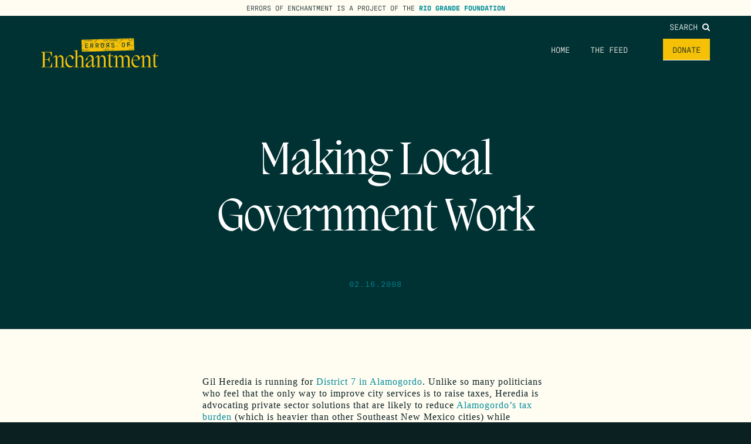

--- FILE ---
content_type: text/html; charset=UTF-8
request_url: https://errorsofenchantment.com/making-local-government-work/
body_size: 49877
content:

<!doctype html>
<html class="no-js" lang="en-US">
<head>
	<!-- Global site tag (gtag.js) - Google Analytics -->
<script async src="https://www.googletagmanager.com/gtag/js?id=UA-142132796-2"></script>
<script>
  window.dataLayer = window.dataLayer || [];
  function gtag(){dataLayer.push(arguments);}
  gtag('js', new Date());

  gtag('config', 'UA-142132796-2');
</script>

<!-- Google tag (gtag.js) -->
<script async src="https://www.googletagmanager.com/gtag/js?id=G-E27H731LGL"></script>
<script>
  window.dataLayer = window.dataLayer || [];
  function gtag(){dataLayer.push(arguments);}
  gtag('js', new Date());

  gtag('config', 'G-E27H731LGL');
</script>

<script id="mcjs">!function(c,h,i,m,p){m=c.createElement(h),p=c.getElementsByTagName(h)[0],m.async=1,m.src=i,p.parentNode.insertBefore(m,p)}(document,"script","https://chimpstatic.com/mcjs-connected/js/users/fefc2e3521b23160f18ba22dc/dd171f29c9514842baa693659.js");</script>

<meta name="facebook-domain-verification" content="pgvxyn1fry4pccg4j622zvttfpkqgi" />

	<meta charset="UTF-8">
	<meta name="description" content="Why is New Mexico not realizing its potential?">
	<meta http-equiv="Content-Type" content="text/html; charset=UTF-8">
	<meta http-equiv="X-UA-Compatible" content="IE=edge,chrome=1">
	<meta name="viewport" content="width=device-width, initial-scale=1.0">
	<link rel="pingback" href="https://errorsofenchantment.com/wp/xmlrpc.php">

	
	<meta name='robots' content='index, follow, max-image-preview:large, max-snippet:-1, max-video-preview:-1' />
	<style>img:is([sizes="auto" i], [sizes^="auto," i]) { contain-intrinsic-size: 3000px 1500px }</style>
	
	<!-- This site is optimized with the Yoast SEO plugin v26.3 - https://yoast.com/wordpress/plugins/seo/ -->
	<title>Making Local Government Work - Errors of Enchantment</title>
	<link rel="canonical" href="https://errorsofenchantment.com/making-local-government-work/" />
	<meta property="og:locale" content="en_US" />
	<meta property="og:type" content="article" />
	<meta property="og:title" content="Making Local Government Work - Errors of Enchantment" />
	<meta property="og:description" content="Gil Heredia is running for District 7 in Alamogordo. Unlike so many politicians who feel that the only way to improve city services is to raise taxes, Heredia is advocating private sector solutions that are likely to reduce Alamogordo&#8217;s tax burden (which is heavier than other Southeast New Mexico cities) while improving service delivery at [&hellip;]" />
	<meta property="og:url" content="https://errorsofenchantment.com/making-local-government-work/" />
	<meta property="og:site_name" content="Errors of Enchantment" />
	<meta property="article:published_time" content="2008-02-16T22:56:18+00:00" />
	<meta name="author" content="Paul Gessing" />
	<meta name="twitter:card" content="summary_large_image" />
	<meta name="twitter:label1" content="Written by" />
	<meta name="twitter:data1" content="Paul Gessing" />
	<meta name="twitter:label2" content="Est. reading time" />
	<meta name="twitter:data2" content="1 minute" />
	<script type="application/ld+json" class="yoast-schema-graph">{"@context":"https://schema.org","@graph":[{"@type":"WebPage","@id":"https://errorsofenchantment.com/making-local-government-work/","url":"https://errorsofenchantment.com/making-local-government-work/","name":"Making Local Government Work - Errors of Enchantment","isPartOf":{"@id":"https://errorsofenchantment.com/#website"},"datePublished":"2008-02-16T22:56:18+00:00","author":{"@id":"https://errorsofenchantment.com/#/schema/person/7c8eb0ff753fe6d2b589aeb29a936421"},"breadcrumb":{"@id":"https://errorsofenchantment.com/making-local-government-work/#breadcrumb"},"inLanguage":"en-US","potentialAction":[{"@type":"ReadAction","target":["https://errorsofenchantment.com/making-local-government-work/"]}]},{"@type":"BreadcrumbList","@id":"https://errorsofenchantment.com/making-local-government-work/#breadcrumb","itemListElement":[{"@type":"ListItem","position":1,"name":"Home","item":"https://errorsofenchantment.com/"},{"@type":"ListItem","position":2,"name":"Making Local Government Work"}]},{"@type":"WebSite","@id":"https://errorsofenchantment.com/#website","url":"https://errorsofenchantment.com/","name":"Errors of Enchantment","description":"Why is New Mexico not realizing its potential?","potentialAction":[{"@type":"SearchAction","target":{"@type":"EntryPoint","urlTemplate":"https://errorsofenchantment.com/?s={search_term_string}"},"query-input":{"@type":"PropertyValueSpecification","valueRequired":true,"valueName":"search_term_string"}}],"inLanguage":"en-US"},{"@type":"Person","@id":"https://errorsofenchantment.com/#/schema/person/7c8eb0ff753fe6d2b589aeb29a936421","name":"Paul Gessing","image":{"@type":"ImageObject","inLanguage":"en-US","@id":"https://errorsofenchantment.com/#/schema/person/image/","url":"https://secure.gravatar.com/avatar/efacb96c6e2aa7b37e3a1f634e1f24c6c0dfbfa8c076b322ec22a31833fb30f3?s=96&d=mm&r=g","contentUrl":"https://secure.gravatar.com/avatar/efacb96c6e2aa7b37e3a1f634e1f24c6c0dfbfa8c076b322ec22a31833fb30f3?s=96&d=mm&r=g","caption":"Paul Gessing"},"url":"https://errorsofenchantment.com/author/pgessing/"}]}</script>
	<!-- / Yoast SEO plugin. -->


<link rel='dns-prefetch' href='//riograndefoundation.org' />
<link rel='stylesheet' id='wp-block-library-css' href='https://errorsofenchantment.com/wp/wp-includes/css/dist/block-library/style.min.css?ver=6.8.3' type='text/css' media='all' />
<style id='classic-theme-styles-inline-css' type='text/css'>
/*! This file is auto-generated */
.wp-block-button__link{color:#fff;background-color:#32373c;border-radius:9999px;box-shadow:none;text-decoration:none;padding:calc(.667em + 2px) calc(1.333em + 2px);font-size:1.125em}.wp-block-file__button{background:#32373c;color:#fff;text-decoration:none}
</style>
<style id='safe-svg-svg-icon-style-inline-css' type='text/css'>
.safe-svg-cover{text-align:center}.safe-svg-cover .safe-svg-inside{display:inline-block;max-width:100%}.safe-svg-cover svg{fill:currentColor;height:100%;max-height:100%;max-width:100%;width:100%}

</style>
<style id='global-styles-inline-css' type='text/css'>
:root{--wp--preset--aspect-ratio--square: 1;--wp--preset--aspect-ratio--4-3: 4/3;--wp--preset--aspect-ratio--3-4: 3/4;--wp--preset--aspect-ratio--3-2: 3/2;--wp--preset--aspect-ratio--2-3: 2/3;--wp--preset--aspect-ratio--16-9: 16/9;--wp--preset--aspect-ratio--9-16: 9/16;--wp--preset--color--black: #000000;--wp--preset--color--cyan-bluish-gray: #abb8c3;--wp--preset--color--white: #ffffff;--wp--preset--color--pale-pink: #f78da7;--wp--preset--color--vivid-red: #cf2e2e;--wp--preset--color--luminous-vivid-orange: #ff6900;--wp--preset--color--luminous-vivid-amber: #fcb900;--wp--preset--color--light-green-cyan: #7bdcb5;--wp--preset--color--vivid-green-cyan: #00d084;--wp--preset--color--pale-cyan-blue: #8ed1fc;--wp--preset--color--vivid-cyan-blue: #0693e3;--wp--preset--color--vivid-purple: #9b51e0;--wp--preset--gradient--vivid-cyan-blue-to-vivid-purple: linear-gradient(135deg,rgba(6,147,227,1) 0%,rgb(155,81,224) 100%);--wp--preset--gradient--light-green-cyan-to-vivid-green-cyan: linear-gradient(135deg,rgb(122,220,180) 0%,rgb(0,208,130) 100%);--wp--preset--gradient--luminous-vivid-amber-to-luminous-vivid-orange: linear-gradient(135deg,rgba(252,185,0,1) 0%,rgba(255,105,0,1) 100%);--wp--preset--gradient--luminous-vivid-orange-to-vivid-red: linear-gradient(135deg,rgba(255,105,0,1) 0%,rgb(207,46,46) 100%);--wp--preset--gradient--very-light-gray-to-cyan-bluish-gray: linear-gradient(135deg,rgb(238,238,238) 0%,rgb(169,184,195) 100%);--wp--preset--gradient--cool-to-warm-spectrum: linear-gradient(135deg,rgb(74,234,220) 0%,rgb(151,120,209) 20%,rgb(207,42,186) 40%,rgb(238,44,130) 60%,rgb(251,105,98) 80%,rgb(254,248,76) 100%);--wp--preset--gradient--blush-light-purple: linear-gradient(135deg,rgb(255,206,236) 0%,rgb(152,150,240) 100%);--wp--preset--gradient--blush-bordeaux: linear-gradient(135deg,rgb(254,205,165) 0%,rgb(254,45,45) 50%,rgb(107,0,62) 100%);--wp--preset--gradient--luminous-dusk: linear-gradient(135deg,rgb(255,203,112) 0%,rgb(199,81,192) 50%,rgb(65,88,208) 100%);--wp--preset--gradient--pale-ocean: linear-gradient(135deg,rgb(255,245,203) 0%,rgb(182,227,212) 50%,rgb(51,167,181) 100%);--wp--preset--gradient--electric-grass: linear-gradient(135deg,rgb(202,248,128) 0%,rgb(113,206,126) 100%);--wp--preset--gradient--midnight: linear-gradient(135deg,rgb(2,3,129) 0%,rgb(40,116,252) 100%);--wp--preset--font-size--small: 13px;--wp--preset--font-size--medium: 20px;--wp--preset--font-size--large: 36px;--wp--preset--font-size--x-large: 42px;--wp--preset--spacing--20: 0.44rem;--wp--preset--spacing--30: 0.67rem;--wp--preset--spacing--40: 1rem;--wp--preset--spacing--50: 1.5rem;--wp--preset--spacing--60: 2.25rem;--wp--preset--spacing--70: 3.38rem;--wp--preset--spacing--80: 5.06rem;--wp--preset--shadow--natural: 6px 6px 9px rgba(0, 0, 0, 0.2);--wp--preset--shadow--deep: 12px 12px 50px rgba(0, 0, 0, 0.4);--wp--preset--shadow--sharp: 6px 6px 0px rgba(0, 0, 0, 0.2);--wp--preset--shadow--outlined: 6px 6px 0px -3px rgba(255, 255, 255, 1), 6px 6px rgba(0, 0, 0, 1);--wp--preset--shadow--crisp: 6px 6px 0px rgba(0, 0, 0, 1);}:where(.is-layout-flex){gap: 0.5em;}:where(.is-layout-grid){gap: 0.5em;}body .is-layout-flex{display: flex;}.is-layout-flex{flex-wrap: wrap;align-items: center;}.is-layout-flex > :is(*, div){margin: 0;}body .is-layout-grid{display: grid;}.is-layout-grid > :is(*, div){margin: 0;}:where(.wp-block-columns.is-layout-flex){gap: 2em;}:where(.wp-block-columns.is-layout-grid){gap: 2em;}:where(.wp-block-post-template.is-layout-flex){gap: 1.25em;}:where(.wp-block-post-template.is-layout-grid){gap: 1.25em;}.has-black-color{color: var(--wp--preset--color--black) !important;}.has-cyan-bluish-gray-color{color: var(--wp--preset--color--cyan-bluish-gray) !important;}.has-white-color{color: var(--wp--preset--color--white) !important;}.has-pale-pink-color{color: var(--wp--preset--color--pale-pink) !important;}.has-vivid-red-color{color: var(--wp--preset--color--vivid-red) !important;}.has-luminous-vivid-orange-color{color: var(--wp--preset--color--luminous-vivid-orange) !important;}.has-luminous-vivid-amber-color{color: var(--wp--preset--color--luminous-vivid-amber) !important;}.has-light-green-cyan-color{color: var(--wp--preset--color--light-green-cyan) !important;}.has-vivid-green-cyan-color{color: var(--wp--preset--color--vivid-green-cyan) !important;}.has-pale-cyan-blue-color{color: var(--wp--preset--color--pale-cyan-blue) !important;}.has-vivid-cyan-blue-color{color: var(--wp--preset--color--vivid-cyan-blue) !important;}.has-vivid-purple-color{color: var(--wp--preset--color--vivid-purple) !important;}.has-black-background-color{background-color: var(--wp--preset--color--black) !important;}.has-cyan-bluish-gray-background-color{background-color: var(--wp--preset--color--cyan-bluish-gray) !important;}.has-white-background-color{background-color: var(--wp--preset--color--white) !important;}.has-pale-pink-background-color{background-color: var(--wp--preset--color--pale-pink) !important;}.has-vivid-red-background-color{background-color: var(--wp--preset--color--vivid-red) !important;}.has-luminous-vivid-orange-background-color{background-color: var(--wp--preset--color--luminous-vivid-orange) !important;}.has-luminous-vivid-amber-background-color{background-color: var(--wp--preset--color--luminous-vivid-amber) !important;}.has-light-green-cyan-background-color{background-color: var(--wp--preset--color--light-green-cyan) !important;}.has-vivid-green-cyan-background-color{background-color: var(--wp--preset--color--vivid-green-cyan) !important;}.has-pale-cyan-blue-background-color{background-color: var(--wp--preset--color--pale-cyan-blue) !important;}.has-vivid-cyan-blue-background-color{background-color: var(--wp--preset--color--vivid-cyan-blue) !important;}.has-vivid-purple-background-color{background-color: var(--wp--preset--color--vivid-purple) !important;}.has-black-border-color{border-color: var(--wp--preset--color--black) !important;}.has-cyan-bluish-gray-border-color{border-color: var(--wp--preset--color--cyan-bluish-gray) !important;}.has-white-border-color{border-color: var(--wp--preset--color--white) !important;}.has-pale-pink-border-color{border-color: var(--wp--preset--color--pale-pink) !important;}.has-vivid-red-border-color{border-color: var(--wp--preset--color--vivid-red) !important;}.has-luminous-vivid-orange-border-color{border-color: var(--wp--preset--color--luminous-vivid-orange) !important;}.has-luminous-vivid-amber-border-color{border-color: var(--wp--preset--color--luminous-vivid-amber) !important;}.has-light-green-cyan-border-color{border-color: var(--wp--preset--color--light-green-cyan) !important;}.has-vivid-green-cyan-border-color{border-color: var(--wp--preset--color--vivid-green-cyan) !important;}.has-pale-cyan-blue-border-color{border-color: var(--wp--preset--color--pale-cyan-blue) !important;}.has-vivid-cyan-blue-border-color{border-color: var(--wp--preset--color--vivid-cyan-blue) !important;}.has-vivid-purple-border-color{border-color: var(--wp--preset--color--vivid-purple) !important;}.has-vivid-cyan-blue-to-vivid-purple-gradient-background{background: var(--wp--preset--gradient--vivid-cyan-blue-to-vivid-purple) !important;}.has-light-green-cyan-to-vivid-green-cyan-gradient-background{background: var(--wp--preset--gradient--light-green-cyan-to-vivid-green-cyan) !important;}.has-luminous-vivid-amber-to-luminous-vivid-orange-gradient-background{background: var(--wp--preset--gradient--luminous-vivid-amber-to-luminous-vivid-orange) !important;}.has-luminous-vivid-orange-to-vivid-red-gradient-background{background: var(--wp--preset--gradient--luminous-vivid-orange-to-vivid-red) !important;}.has-very-light-gray-to-cyan-bluish-gray-gradient-background{background: var(--wp--preset--gradient--very-light-gray-to-cyan-bluish-gray) !important;}.has-cool-to-warm-spectrum-gradient-background{background: var(--wp--preset--gradient--cool-to-warm-spectrum) !important;}.has-blush-light-purple-gradient-background{background: var(--wp--preset--gradient--blush-light-purple) !important;}.has-blush-bordeaux-gradient-background{background: var(--wp--preset--gradient--blush-bordeaux) !important;}.has-luminous-dusk-gradient-background{background: var(--wp--preset--gradient--luminous-dusk) !important;}.has-pale-ocean-gradient-background{background: var(--wp--preset--gradient--pale-ocean) !important;}.has-electric-grass-gradient-background{background: var(--wp--preset--gradient--electric-grass) !important;}.has-midnight-gradient-background{background: var(--wp--preset--gradient--midnight) !important;}.has-small-font-size{font-size: var(--wp--preset--font-size--small) !important;}.has-medium-font-size{font-size: var(--wp--preset--font-size--medium) !important;}.has-large-font-size{font-size: var(--wp--preset--font-size--large) !important;}.has-x-large-font-size{font-size: var(--wp--preset--font-size--x-large) !important;}
:where(.wp-block-post-template.is-layout-flex){gap: 1.25em;}:where(.wp-block-post-template.is-layout-grid){gap: 1.25em;}
:where(.wp-block-columns.is-layout-flex){gap: 2em;}:where(.wp-block-columns.is-layout-grid){gap: 2em;}
:root :where(.wp-block-pullquote){font-size: 1.5em;line-height: 1.6;}
</style>
<link rel='stylesheet' id='searchandfilter-css' href='https://riograndefoundation.org/app/plugins/search-filter/style.css?ver=1' type='text/css' media='all' />
<link rel='stylesheet' id='main-css' href='https://riograndefoundation.org/app/themes/errors-of-enchantment/dist/app.css?ver=1754324409' type='text/css' media='all' />
<script type="text/javascript" src="https://errorsofenchantment.com/wp/wp-includes/js/jquery/jquery.min.js?ver=3.7.1" id="jquery-core-js"></script>
<script type="text/javascript" src="https://errorsofenchantment.com/wp/wp-includes/js/jquery/jquery-migrate.min.js?ver=3.4.1" id="jquery-migrate-js"></script>
<link rel='shortlink' href='https://errorsofenchantment.com/?p=810' />
<link rel="alternate" title="oEmbed (JSON)" type="application/json+oembed" href="https://errorsofenchantment.com/wp-json/oembed/1.0/embed?url=https%3A%2F%2Ferrorsofenchantment.com%2Fmaking-local-government-work%2F" />
<link rel="alternate" title="oEmbed (XML)" type="text/xml+oembed" href="https://errorsofenchantment.com/wp-json/oembed/1.0/embed?url=https%3A%2F%2Ferrorsofenchantment.com%2Fmaking-local-government-work%2F&#038;format=xml" />
<link rel="icon" href="https://riograndefoundation.org/app/uploads/sites/2/2024/02/cropped-rgf-favicon-32x32.png" sizes="32x32" />
<link rel="icon" href="https://riograndefoundation.org/app/uploads/sites/2/2024/02/cropped-rgf-favicon-192x192.png" sizes="192x192" />
<link rel="apple-touch-icon" href="https://riograndefoundation.org/app/uploads/sites/2/2024/02/cropped-rgf-favicon-180x180.png" />
<meta name="msapplication-TileImage" content="https://riograndefoundation.org/app/uploads/sites/2/2024/02/cropped-rgf-favicon-270x270.png" />

	<link rel="stylesheet" href="https://use.typekit.net/oou1jmg.css">
	<link rel="preconnect" href="https://fonts.googleapis.com">
	<link rel="preconnect" href="https://fonts.gstatic.com" crossorigin>
	<link href="https://fonts.googleapis.com/css2?family=Freehand&display=swap" rel="stylesheet">


		
	

	</head>


		<body class="wp-singular post-template-default single single-post postid-810 single-format-standard wp-theme-errors-of-enchantment" data-template="base.twig">
		
		

		<div class="mobile-drawer" id="mobileDrawer">

	<nav class="mobile-menu" id="mobileMenu" aria-hidden="true">

		<button class="mobile-menu__close" id="mobileMenuClose" aria-controls="mobileMenu">
			<i class="fa fa-close" aria-hidden="true"></i>
			<span class="sr-only">Close Menu</span>
		</button>

		
			<ul class="mobile-menu__list">

				
					<li class="mobile-menu__item  menu-item menu-item-type-custom menu-item-object-custom menu-item-21616">

						<a class="mobile-menu__link" href="/">
							Home
						</a>

					</li>

				
					<li class="mobile-menu__item  menu-item menu-item-type-post_type menu-item-object-page menu-item-21624">

						<a class="mobile-menu__link" href="https://errorsofenchantment.com/the-feed/">
							The Feed
						</a>

					</li>

				
					<li class="mobile-menu__item  menu-item menu-item-type-custom menu-item-object-custom menu-item-21615">

						<a class="mobile-menu__link" href="https://riograndefoundation.org/donate/">
							Donate
						</a>

					</li>

				
			</ul>

		
		<form class="mobile-menu__search" method="GET" action="https://errorsofenchantment.com">
			<div class="form-group">
				<input class="form-control mobile-menu__search-input" type="text" name="s" placeholder="Search">
			</div>
			<button class="sr-only" type="submit">Search</button>
		</form>

	</nav>

</div>

					<div class="project-of">
	Errors of Enchantment is a project of the <a href="https://www.riograndefoundation.org">Rio Grande Foundation</a>
</div>

<header class="main-header" id="main-header">

	<div class="section section--xtight">

		<div class="container-fluid">

			<div class="header--top">

				<nav class="social-nav ">
					
					<ul class="social-nav__list">

						
						
						
						
												
					</ul>

				</nav>

				<div class="main-menu__search">
					<a class="main-menu__search-link" href="#rgfSearch" data-lity>
						Search <i class="fa fa-search"></i>
					</a>
				</div>

			</div>

			<div class="header--bottom flex">

				<a href="https://errorsofenchantment.com" rel="home" class="main-header__home">
					<img class="main-header__logo" src="https://riograndefoundation.org/app/themes/errors-of-enchantment/assets/img/logo_white.svg" alt="Errors of Enchantment" role="banner" style="max-width: 200px">
				</a>

									<nav class="main-menu hidden-xs" role="navigation">
						<ul class="main-menu__list">
															<li class="main-menu__item  menu-item menu-item-type-custom menu-item-object-custom menu-item-21616">
									<a class="main-menu__link" href="/">
										Home
									</a>
								</li>
															<li class="main-menu__item  menu-item menu-item-type-post_type menu-item-object-page menu-item-21624">
									<a class="main-menu__link" href="https://errorsofenchantment.com/the-feed/">
										The Feed
									</a>
								</li>
															<li class="main-menu__item  menu-item menu-item-type-custom menu-item-object-custom menu-item-21615">
									<a class="main-menu__link" href="https://riograndefoundation.org/donate/">
										Donate
									</a>
								</li>
													</ul>
					</nav>
				
				<button class="mobile-trigger visible-xs-inline-block" id="mobileTrigger" aria-controls="mobileMenu">
					<i class="fa fa-bars" aria-hidden="true"></i>
					<span class="sr-only">Mobile Menu</span>
				</button>

			</div>

			
		</div>

	</div>

</header>		
		<main id="main" role="main" class="main">

			
	<article>


		
			
				<header>

			
				<div class="section">

					<div class="container-fluid">

						<h1>
							Making Local Government Work
						</h1>

						<div class="post--meta">
							<h5>02.16.2008</h5>

													</div>

										
					</div>

				</div>

			</header>

		

		<div class="section section--no-top content-width">

			<div class="container-fluid">

				
					
				
				
					
					<div class="the-content">
						<p>Gil Heredia is running for <a href="http://www.alamogordonews.com/news/ci_8179880">District 7 in Alamogordo</a>. Unlike so many politicians who feel that the only way to improve city services is to raise taxes, Heredia is advocating private sector solutions that are likely to reduce <a href="http://riograndefoundation.org/downloads/rgf_how_tax_friendly_is_your_city.pdf">Alamogordo&#8217;s tax burden</a> (which is heavier than other Southeast New Mexico cities) while improving service delivery at the same time. He outlined some of his ideas including privatizing municipal golf courses and the city-owned airport &#8212; most of which are applicable in cities large and small &#8212; in an article in the <a href="http://www.alamogordonews.com/opinion/ci_8276598"><em>Alamogordo Daily-News</em>. </a><br />
Candidates for local office across New Mexico should be encouraged to borrow Heredia&#8217;s ideas on limited government. Heredia should be commended for his efforts and innovative approach to governance.</p>

					</div>

					

				
			</div>

		</div>

				
			
				<div class="section section--related">

					<div class="container-fluid">			

						<footer>

							<h3>Related</h3>

							<div class="tease--wrap">
								
								
								
																			
															
											

	<article class="tease">

		<div class="post--kicker">

			<div class="post--category">
				post
			</div>

		</div>

					<img src="https://riograndefoundation.org/app/uploads/sites/2/2026/01/Rail-Runner-Ridership-scaled.png">
		
		<a href="https://errorsofenchantment.com/the-new-normal-railrunner-ridership-has-leveled-off-at-a-new-lower-level-than-before-covid/"><h2>The &#8220;new normal&#8221; Railrunner ridership has leveled off at a new, lower level than before COVID</h2></a>

		<h5>01.06.2026</h5>

	</article>

																
															
														
								
																			
															
											

	<article class="tease">

		<div class="post--kicker">

			<div class="post--category">
				post
			</div>

		</div>

		
		<a href="https://errorsofenchantment.com/inflation-is-much-better-under-trump-than-biden/"><h2>Inflation IS much better under Trump than Biden</h2></a>

		<h5>12.18.2025</h5>

	</article>

																
															
														
								
																			
															
											

	<article class="tease">

		<div class="post--kicker">

			<div class="post--category">
				post
			</div>

		</div>

					<img src="https://riograndefoundation.org/app/uploads/sites/2/2025/12/Screenshot-213-e1765380223199.png">
		
		<a href="https://errorsofenchantment.com/new-mexico-revenue-remains-very-strong-but-explosive-growth-cant-go-on-forever/"><h2>New Mexico revenue remains very strong (but explosive growth can&#8217;t go on forever)</h2></a>

		<h5>12.10.2025</h5>

	</article>

																
															
														
								
														
											
							</div>

						</footer>

					</div>

				</div>

			
		
	</article>


		</main>

		<div class="rgf-search" id="rgfSearch">
		
			<form class="main-site__search" method="GET" action="https://errorsofenchantment.com">
		
				<div class="form-group">
		
					<input class="form-control main-site__search-input" type="text" name="s" placeholder="Search">
		
				</div>
		
				<button class="sr-only" type="submit">Search</button>
		
			</form>
		
		</div>

		
			<footer class="main-footer" id="main-footer">

	<div class="footer-top">

		<div class="container-fluid">

			<nav class="social-nav ">
						
				<ul class="social-nav__list">

						
						
						
						
												

				</ul>

			</nav>

			<a href="https://errorsofenchantment.com" rel="home" class="footer-logo">
				<img class="main-footer" src="https://riograndefoundation.org/app/themes/errors-of-enchantment/assets/img/rgf_logo_white.svg" alt="Errors of Enchantment" role="banner" style="max-width: 400px">
			</a>

			<div class="footer-donate">
				<a class="btn btn-footer" href="https://riograndefoundation.org/donate">Donate</a>
			</div>

			<div class="main-footer__search">
				<a class="main-footer__search-link" href="#rgfSearch" data-lity>
					Search <i class="fa fa-search"></i>
				</a>
			</div>

		</div>

	</div>

	<div class="footer-main">

		<div class="container-fluid">

			<div class="footer-menu">

									<ul class="footer-menu__list">
													<li class="footer-menu__item  menu-item menu-item-type-custom menu-item-object-custom menu-item-21623">
								<a class="footer-menu__link" href="/">
									Home
								</a>
														</li>
													<li class="footer-menu__item  menu-item menu-item-type-post_type menu-item-object-page menu-item-21622">
								<a class="footer-menu__link" href="https://errorsofenchantment.com/the-feed/">
									The Feed
								</a>
														</li>
													<li class="footer-menu__item  menu-item menu-item-type-custom menu-item-object-custom menu-item-21617">
								<a class="footer-menu__link" href="https://www.riograndefoundation.org/">
									Rio Grande Foundation
								</a>
														</li>
													<li class="footer-menu__item  menu-item menu-item-type-custom menu-item-object-custom menu-item-21618">
								<a class="footer-menu__link" href="https://tippingpointnm.com/">
									Tipping Point Podcast
								</a>
														</li>
													<li class="footer-menu__item  menu-item menu-item-type-custom menu-item-object-custom menu-item-21619">
								<a class="footer-menu__link" href="https://www.riograndefoundation.org/donate">
									Donate
								</a>
														</li>
											</ul>
				
			</div>

			<div class="footer-contact">
				<noscript class="ninja-forms-noscript-message">
	Notice: JavaScript is required for this content.</noscript>
<div id="nf-form-2-cont" class="nf-form-cont" aria-live="polite" aria-labelledby="nf-form-title-2" aria-describedby="nf-form-errors-2" role="form">

    <div class="nf-loading-spinner"></div>

</div>
        <!-- That data is being printed as a workaround to page builders reordering the order of the scripts loaded-->
        <script>var formDisplay=1;var nfForms=nfForms||[];var form=[];form.id='2';form.settings={"objectType":"Form Setting","editActive":"1","title":"Sign Up","form_title":"Sign Up","default_label_pos":"above","show_title":"0","clear_complete":"1","hide_complete":"1","logged_in":"0","wrapper_class":"","element_class":"","form_title_heading_level":"3","key":"","add_submit":"0","currency":"","unique_field_error":"A form with this value has already been submitted.","not_logged_in_msg":"","sub_limit_msg":"The form has reached its submission limit.","calculations":[],"formContentData":["firstname_1703794484592","lastname_1703794486022","email_1703794487464","submit_1703794500754"],"changeEmailErrorMsg":"Please enter a valid email address!","changeDateErrorMsg":"Please enter a valid date!","confirmFieldErrorMsg":"These fields must match!","fieldNumberNumMinError":"Number Min Error","fieldNumberNumMaxError":"Number Max Error","fieldNumberIncrementBy":"Please increment by ","formErrorsCorrectErrors":"Please correct errors before submitting this form.","validateRequiredField":"This is a required field.","honeypotHoneypotError":"Honeypot Error","fieldsMarkedRequired":"Fields marked with an <span class=\"ninja-forms-req-symbol\">*<\/span> are required","drawerDisabled":"","allow_public_link":0,"embed_form":"","ninjaForms":"Ninja Forms","fieldTextareaRTEInsertLink":"Insert Link","fieldTextareaRTEInsertMedia":"Insert Media","fieldTextareaRTESelectAFile":"Select a file","formHoneypot":"If you are a human seeing this field, please leave it empty.","fileUploadOldCodeFileUploadInProgress":"File Upload in Progress.","fileUploadOldCodeFileUpload":"FILE UPLOAD","currencySymbol":"&#36;","thousands_sep":",","decimal_point":".","siteLocale":"en_US","dateFormat":"F j, Y","startOfWeek":"1","of":"of","previousMonth":"Previous Month","nextMonth":"Next Month","months":["January","February","March","April","May","June","July","August","September","October","November","December"],"monthsShort":["Jan","Feb","Mar","Apr","May","Jun","Jul","Aug","Sep","Oct","Nov","Dec"],"weekdays":["Sunday","Monday","Tuesday","Wednesday","Thursday","Friday","Saturday"],"weekdaysShort":["Sun","Mon","Tue","Wed","Thu","Fri","Sat"],"weekdaysMin":["Su","Mo","Tu","We","Th","Fr","Sa"],"recaptchaConsentMissing":"reCaptcha validation couldn&#039;t load.","recaptchaMissingCookie":"reCaptcha v3 validation couldn&#039;t load the cookie needed to submit the form.","recaptchaConsentEvent":"Accept reCaptcha cookies before sending the form.","currency_symbol":"","beforeForm":"","beforeFields":"","afterFields":"","afterForm":""};form.fields=[{"objectType":"Field","objectDomain":"fields","editActive":false,"order":999,"idAttribute":"id","type":"firstname","label":"First Name","key":"firstname_1703794484592","label_pos":"above","required":1,"default":"","placeholder":"","container_class":"one-half first","element_class":"","admin_label":"","help_text":"","custom_name_attribute":"fname","personally_identifiable":1,"value":"","drawerDisabled":"","field_label":"First Name","field_key":"firstname_1703794484592","id":5,"beforeField":"","afterField":"","parentType":"firstname","element_templates":["firstname","input"],"old_classname":"","wrap_template":"wrap"},{"objectType":"Field","objectDomain":"fields","editActive":false,"order":999,"idAttribute":"id","type":"lastname","label":"Last Name","key":"lastname_1703794486022","label_pos":"above","required":1,"default":"","placeholder":"","container_class":"one-half","element_class":"","admin_label":"","help_text":"","custom_name_attribute":"lname","personally_identifiable":1,"value":"","drawerDisabled":"","field_label":"Last Name","field_key":"lastname_1703794486022","id":6,"beforeField":"","afterField":"","parentType":"lastname","element_templates":["lastname","input"],"old_classname":"","wrap_template":"wrap"},{"objectType":"Field","objectDomain":"fields","editActive":false,"order":999,"idAttribute":"id","type":"email","label":"Email","key":"email_1703794487464","label_pos":"above","required":1,"default":"","placeholder":"","container_class":"one-half first","element_class":"","admin_label":"","help_text":"","custom_name_attribute":"email","personally_identifiable":1,"value":"","drawerDisabled":"","field_label":"Email","field_key":"email_1703794487464","id":7,"beforeField":"","afterField":"","parentType":"email","element_templates":["email","input"],"old_classname":"","wrap_template":"wrap"},{"objectType":"Field","objectDomain":"fields","editActive":false,"order":999,"idAttribute":"id","type":"submit","label":"Submit","processing_label":"Processing","container_class":"one-half","element_class":"","key":"submit_1703794500754","drawerDisabled":"","field_label":"Submit","field_key":"submit_1703794500754","id":8,"beforeField":"","afterField":"","value":"","label_pos":"above","parentType":"textbox","element_templates":["submit","button","input"],"old_classname":"","wrap_template":"wrap-no-label"}];nfForms.push(form);</script>
        
			</div>

		</div>

	</div>

	<div class="footer-bottom">

		<div class="container-fluid">

			Copyright 2026 Errors of Enchantment. All Rights Reserved. 
		</div>

	</div>

</footer>
			<script type="speculationrules">
{"prefetch":[{"source":"document","where":{"and":[{"href_matches":"\/*"},{"not":{"href_matches":["\/wp\/wp-*.php","\/wp\/wp-admin\/*","\/app\/uploads\/sites\/2\/*","\/app\/*","\/app\/plugins\/*","\/app\/themes\/errors-of-enchantment\/*","\/*\\?(.+)"]}},{"not":{"selector_matches":"a[rel~=\"nofollow\"]"}},{"not":{"selector_matches":".no-prefetch, .no-prefetch a"}}]},"eagerness":"conservative"}]}
</script>
<link rel='stylesheet' id='dashicons-css' href='https://errorsofenchantment.com/wp/wp-includes/css/dashicons.min.css?ver=6.8.3' type='text/css' media='all' />
<link rel='stylesheet' id='nf-display-css' href='https://riograndefoundation.org/app/plugins/ninja-forms/assets/css/display-opinions-light.css?ver=6.8.3' type='text/css' media='all' />
<link rel='stylesheet' id='nf-font-awesome-css' href='https://riograndefoundation.org/app/plugins/ninja-forms/assets/css/font-awesome.min.css?ver=6.8.3' type='text/css' media='all' />
<script type="text/javascript" id="main-js-extra">
/* <![CDATA[ */
var wpObject = {"ajaxUrl":"https:\/\/errorsofenchantment.com\/wp\/wp-admin\/admin-ajax.php","themeDir":"https:\/\/riograndefoundation.org\/app\/themes\/errors-of-enchantment"};
/* ]]> */
</script>
<script type="text/javascript" src="https://riograndefoundation.org/app/themes/errors-of-enchantment/dist/app.js?ver=1708112106" id="main-js"></script>
<script type="text/javascript" src="https://errorsofenchantment.com/wp/wp-includes/js/underscore.min.js?ver=1.13.7" id="underscore-js"></script>
<script type="text/javascript" src="https://errorsofenchantment.com/wp/wp-includes/js/backbone.min.js?ver=1.6.0" id="backbone-js"></script>
<script type="text/javascript" src="https://riograndefoundation.org/app/plugins/ninja-forms/assets/js/min/front-end-deps.js?ver=3.13.0" id="nf-front-end-deps-js"></script>
<script type="text/javascript" id="nf-front-end-js-extra">
/* <![CDATA[ */
var nfi18n = {"ninjaForms":"Ninja Forms","changeEmailErrorMsg":"Please enter a valid email address!","changeDateErrorMsg":"Please enter a valid date!","confirmFieldErrorMsg":"These fields must match!","fieldNumberNumMinError":"Number Min Error","fieldNumberNumMaxError":"Number Max Error","fieldNumberIncrementBy":"Please increment by ","fieldTextareaRTEInsertLink":"Insert Link","fieldTextareaRTEInsertMedia":"Insert Media","fieldTextareaRTESelectAFile":"Select a file","formErrorsCorrectErrors":"Please correct errors before submitting this form.","formHoneypot":"If you are a human seeing this field, please leave it empty.","validateRequiredField":"This is a required field.","honeypotHoneypotError":"Honeypot Error","fileUploadOldCodeFileUploadInProgress":"File Upload in Progress.","fileUploadOldCodeFileUpload":"FILE UPLOAD","currencySymbol":"$","fieldsMarkedRequired":"Fields marked with an <span class=\"ninja-forms-req-symbol\">*<\/span> are required","thousands_sep":",","decimal_point":".","siteLocale":"en_US","dateFormat":"F j, Y","startOfWeek":"1","of":"of","previousMonth":"Previous Month","nextMonth":"Next Month","months":["January","February","March","April","May","June","July","August","September","October","November","December"],"monthsShort":["Jan","Feb","Mar","Apr","May","Jun","Jul","Aug","Sep","Oct","Nov","Dec"],"weekdays":["Sunday","Monday","Tuesday","Wednesday","Thursday","Friday","Saturday"],"weekdaysShort":["Sun","Mon","Tue","Wed","Thu","Fri","Sat"],"weekdaysMin":["Su","Mo","Tu","We","Th","Fr","Sa"],"recaptchaConsentMissing":"reCaptcha validation couldn't load.","recaptchaMissingCookie":"reCaptcha v3 validation couldn't load the cookie needed to submit the form.","recaptchaConsentEvent":"Accept reCaptcha cookies before sending the form."};
var nfFrontEnd = {"adminAjax":"https:\/\/errorsofenchantment.com\/wp\/wp-admin\/admin-ajax.php","ajaxNonce":"21c1c1b2f5","requireBaseUrl":"https:\/\/riograndefoundation.org\/app\/plugins\/ninja-forms\/assets\/js\/","use_merge_tags":{"user":{"address":"address","textbox":"textbox","button":"button","checkbox":"checkbox","city":"city","confirm":"confirm","date":"date","email":"email","firstname":"firstname","html":"html","hcaptcha":"hcaptcha","hidden":"hidden","lastname":"lastname","listcheckbox":"listcheckbox","listcountry":"listcountry","listimage":"listimage","listmultiselect":"listmultiselect","listradio":"listradio","listselect":"listselect","liststate":"liststate","note":"note","number":"number","password":"password","passwordconfirm":"passwordconfirm","product":"product","quantity":"quantity","recaptcha":"recaptcha","recaptcha_v3":"recaptcha_v3","repeater":"repeater","shipping":"shipping","signature":"signature","spam":"spam","starrating":"starrating","submit":"submit","terms":"terms","textarea":"textarea","total":"total","turnstile":"turnstile","unknown":"unknown","zip":"zip","hr":"hr","mailchimp-optin":"mailchimp-optin"},"post":{"address":"address","textbox":"textbox","button":"button","checkbox":"checkbox","city":"city","confirm":"confirm","date":"date","email":"email","firstname":"firstname","html":"html","hcaptcha":"hcaptcha","hidden":"hidden","lastname":"lastname","listcheckbox":"listcheckbox","listcountry":"listcountry","listimage":"listimage","listmultiselect":"listmultiselect","listradio":"listradio","listselect":"listselect","liststate":"liststate","note":"note","number":"number","password":"password","passwordconfirm":"passwordconfirm","product":"product","quantity":"quantity","recaptcha":"recaptcha","recaptcha_v3":"recaptcha_v3","repeater":"repeater","shipping":"shipping","signature":"signature","spam":"spam","starrating":"starrating","submit":"submit","terms":"terms","textarea":"textarea","total":"total","turnstile":"turnstile","unknown":"unknown","zip":"zip","hr":"hr","mailchimp-optin":"mailchimp-optin"},"system":{"address":"address","textbox":"textbox","button":"button","checkbox":"checkbox","city":"city","confirm":"confirm","date":"date","email":"email","firstname":"firstname","html":"html","hcaptcha":"hcaptcha","hidden":"hidden","lastname":"lastname","listcheckbox":"listcheckbox","listcountry":"listcountry","listimage":"listimage","listmultiselect":"listmultiselect","listradio":"listradio","listselect":"listselect","liststate":"liststate","note":"note","number":"number","password":"password","passwordconfirm":"passwordconfirm","product":"product","quantity":"quantity","recaptcha":"recaptcha","recaptcha_v3":"recaptcha_v3","repeater":"repeater","shipping":"shipping","signature":"signature","spam":"spam","starrating":"starrating","submit":"submit","terms":"terms","textarea":"textarea","total":"total","turnstile":"turnstile","unknown":"unknown","zip":"zip","hr":"hr","mailchimp-optin":"mailchimp-optin"},"fields":{"address":"address","textbox":"textbox","button":"button","checkbox":"checkbox","city":"city","confirm":"confirm","date":"date","email":"email","firstname":"firstname","html":"html","hcaptcha":"hcaptcha","hidden":"hidden","lastname":"lastname","listcheckbox":"listcheckbox","listcountry":"listcountry","listimage":"listimage","listmultiselect":"listmultiselect","listradio":"listradio","listselect":"listselect","liststate":"liststate","note":"note","number":"number","password":"password","passwordconfirm":"passwordconfirm","product":"product","quantity":"quantity","recaptcha":"recaptcha","recaptcha_v3":"recaptcha_v3","repeater":"repeater","shipping":"shipping","signature":"signature","spam":"spam","starrating":"starrating","submit":"submit","terms":"terms","textarea":"textarea","total":"total","turnstile":"turnstile","unknown":"unknown","zip":"zip","hr":"hr","mailchimp-optin":"mailchimp-optin"},"calculations":{"html":"html","hidden":"hidden","note":"note","unknown":"unknown"}},"opinionated_styles":"light","filter_esc_status":"false","nf_consent_status_response":[]};
var nfInlineVars = [];
/* ]]> */
</script>
<script type="text/javascript" src="https://riograndefoundation.org/app/plugins/ninja-forms/assets/js/min/front-end.js?ver=3.13.0" id="nf-front-end-js"></script>
<script id="tmpl-nf-layout" type="text/template">
	<span id="nf-form-title-{{{ data.id }}}" class="nf-form-title">
		{{{ ( 1 == data.settings.show_title ) ? '<h' + data.settings.form_title_heading_level + '>' + data.settings.title + '</h' + data.settings.form_title_heading_level + '>' : '' }}}
	</span>
	<div class="nf-form-wrap ninja-forms-form-wrap">
		<div class="nf-response-msg"></div>
		<div class="nf-debug-msg"></div>
		<div class="nf-before-form"></div>
		<div class="nf-form-layout"></div>
		<div class="nf-after-form"></div>
	</div>
</script>

<script id="tmpl-nf-empty" type="text/template">

</script>
<script id="tmpl-nf-before-form" type="text/template">
	{{{ data.beforeForm }}}
</script><script id="tmpl-nf-after-form" type="text/template">
	{{{ data.afterForm }}}
</script><script id="tmpl-nf-before-fields" type="text/template">
    <div class="nf-form-fields-required">{{{ data.renderFieldsMarkedRequired() }}}</div>
    {{{ data.beforeFields }}}
</script><script id="tmpl-nf-after-fields" type="text/template">
    {{{ data.afterFields }}}
    <div id="nf-form-errors-{{{ data.id }}}" class="nf-form-errors" role="alert"></div>
    <div class="nf-form-hp"></div>
</script>
<script id="tmpl-nf-before-field" type="text/template">
    {{{ data.beforeField }}}
</script><script id="tmpl-nf-after-field" type="text/template">
    {{{ data.afterField }}}
</script><script id="tmpl-nf-form-layout" type="text/template">
	<form>
		<div>
			<div class="nf-before-form-content"></div>
			<div class="nf-form-content {{{ data.element_class }}}"></div>
			<div class="nf-after-form-content"></div>
		</div>
	</form>
</script><script id="tmpl-nf-form-hp" type="text/template">
	<label id="nf-label-field-hp-{{{ data.id }}}" for="nf-field-hp-{{{ data.id }}}" aria-hidden="true">
		{{{ nfi18n.formHoneypot }}}
		<input id="nf-field-hp-{{{ data.id }}}" name="nf-field-hp" class="nf-element nf-field-hp" type="text" value="" aria-labelledby="nf-label-field-hp-{{{ data.id }}}" />
	</label>
</script>
<script id="tmpl-nf-field-layout" type="text/template">
    <div id="nf-field-{{{ data.id }}}-container" class="nf-field-container {{{ data.type }}}-container {{{ data.renderContainerClass() }}}">
        <div class="nf-before-field"></div>
        <div class="nf-field"></div>
        <div class="nf-after-field"></div>
    </div>
</script>
<script id="tmpl-nf-field-before" type="text/template">
    {{{ data.beforeField }}}
</script><script id="tmpl-nf-field-after" type="text/template">
    <#
    /*
     * Render our input limit section if that setting exists.
     */
    #>
    <div class="nf-input-limit"></div>
    <#
    /*
     * Render our error section if we have an error.
     */
    #>
    <div id="nf-error-{{{ data.id }}}" class="nf-error-wrap nf-error" role="alert" aria-live="assertive"></div>
    <#
    /*
     * Render any custom HTML after our field.
     */
    #>
    {{{ data.afterField }}}
</script>
<script id="tmpl-nf-field-wrap" type="text/template">
	<div id="nf-field-{{{ data.id }}}-wrap" class="{{{ data.renderWrapClass() }}}" data-field-id="{{{ data.id }}}">
		<#
		/*
		 * This is our main field template. It's called for every field type.
		 * Note that must have ONE top-level, wrapping element. i.e. a div/span/etc that wraps all of the template.
		 */
        #>
		<#
		/*
		 * Render our label.
		 */
        #>
		{{{ data.renderLabel() }}}
		<#
		/*
		 * Render our field element. Uses the template for the field being rendered.
		 */
        #>
		<div class="nf-field-element">{{{ data.renderElement() }}}</div>
		<#
		/*
		 * Render our Description Text.
		 */
        #>
		{{{ data.renderDescText() }}}
	</div>
</script>
<script id="tmpl-nf-field-wrap-no-label" type="text/template">
    <div id="nf-field-{{{ data.id }}}-wrap" class="{{{ data.renderWrapClass() }}}" data-field-id="{{{ data.id }}}">
        <div class="nf-field-label"></div>
        <div class="nf-field-element">{{{ data.renderElement() }}}</div>
        <div class="nf-error-wrap"></div>
    </div>
</script>
<script id="tmpl-nf-field-wrap-no-container" type="text/template">

        {{{ data.renderElement() }}}

        <div class="nf-error-wrap"></div>
</script>
<script id="tmpl-nf-field-label" type="text/template">
	<div class="nf-field-label">
		<# if ( data.type === "listcheckbox" || data.type === "listradio" || data.type === "listimage" || data.type === "date" || data.type === "starrating" || data.type === "signature" || data.type === "html" || data.type === "hr" ) { #>
			<span id="nf-label-field-{{{ data.id }}}"
				class="nf-label-span {{{ data.renderLabelClasses() }}}">
					{{{ ( data.maybeFilterHTML() === 'true' ) ? _.escape( data.label ) : data.label }}} {{{ ( 'undefined' != typeof data.required && 1 == data.required ) ? '<span class="ninja-forms-req-symbol">*</span>' : '' }}} 
					{{{ data.maybeRenderHelp() }}}
			</span>
		<# } else { #>
			<label for="nf-field-{{{ data.id }}}"
					id="nf-label-field-{{{ data.id }}}"
					class="{{{ data.renderLabelClasses() }}}">
						{{{ ( data.maybeFilterHTML() === 'true' ) ? _.escape( data.label ) : data.label }}} {{{ ( 'undefined' != typeof data.required && 1 == data.required ) ? '<span class="ninja-forms-req-symbol">*</span>' : '' }}} 
						{{{ data.maybeRenderHelp() }}}
			</label>
		<# } #>
	</div>
</script>
<script id="tmpl-nf-field-error" type="text/template">
	<div class="nf-error-msg nf-error-{{{ data.id }}}" aria-live="assertive">{{{ data.msg }}}</div>
</script><script id="tmpl-nf-form-error" type="text/template">
	<div class="nf-error-msg nf-error-{{{ data.id }}}">{{{ data.msg }}}</div>
</script><script id="tmpl-nf-field-input-limit" type="text/template">
    {{{ data.currentCount() }}} {{{ nfi18n.of }}} {{{ data.input_limit }}} {{{ data.input_limit_msg }}}
</script><script id="tmpl-nf-field-null" type="text/template">
</script><script id="tmpl-nf-field-firstname" type="text/template">
    <input
        type="text"
        value="{{{ _.escape( data.value ) }}}"
        class="{{{ data.renderClasses() }}} nf-element"
        id="nf-field-{{{ data.id }}}"
        name="{{ data.custom_name_attribute || 'nf-field-' + data.id + '-' + data.type }}"
        {{{ data.maybeDisableAutocomplete() }}}
        {{{ data.renderPlaceholder() }}}
        aria-invalid="false"
        aria-describedby="<# if( data.desc_text ) { #>nf-description-{{{ data.id }}} <# } #>nf-error-{{{ data.id }}}"
        aria-labelledby="nf-label-field-{{{ data.id }}}"
        {{{ data.maybeRequired() }}}
    >
</script>
<script id='tmpl-nf-field-input' type='text/template'>
    <input id="nf-field-{{{ data.id }}}" name="nf-field-{{{ data.id }}}" aria-invalid="false" aria-describedby="<# if( data.desc_text ) { #>nf-description-{{{ data.id }}} <# } #>nf-error-{{{ data.id }}}" class="{{{ data.renderClasses() }}} nf-element" type="text" value="{{{ _.escape( data.value ) }}}" {{{ data.renderPlaceholder() }}} {{{ data.maybeDisabled() }}}
           aria-labelledby="nf-label-field-{{{ data.id }}}"

            {{{ data.maybeRequired() }}}
    >
</script>
<script id="tmpl-nf-field-lastname" type="text/template">
    <input
        type="text"
        value="{{{ _.escape( data.value ) }}}"
        class="{{{ data.renderClasses() }}} nf-element"
        id="nf-field-{{{ data.id }}}"
        name="{{ data.custom_name_attribute || 'nf-field-' + data.id + '-' + data.type }}"
        {{{ data.maybeDisableAutocomplete() }}}
        {{{ data.renderPlaceholder() }}}
        aria-invalid="false"
        aria-describedby="<# if( data.desc_text ) { #>nf-description-{{{ data.id }}} <# } #>nf-error-{{{ data.id }}}"
        aria-labelledby="nf-label-field-{{{ data.id }}}"
        {{{ data.maybeRequired() }}}
    >
</script>
<script id="tmpl-nf-field-email" type="text/template">
	<input
		type="email"
		value="{{{ _.escape( data.value ) }}}"
		class="{{{ data.renderClasses() }}} nf-element"
		id="nf-field-{{{ data.id }}}"
		name="{{ data.custom_name_attribute || 'nf-field-' + data.id + '-' + data.type }}"
		{{{data.maybeDisableAutocomplete()}}}
		{{{ data.renderPlaceholder() }}}
		{{{ data.maybeDisabled() }}}
		aria-invalid="false"
		aria-describedby="<# if( data.desc_text ) { #>nf-description-{{{ data.id }}} <# } #>nf-error-{{{ data.id }}}"
		aria-labelledby="nf-label-field-{{{ data.id }}}"
		{{{ data.maybeRequired() }}}
	>
</script>
<script id="tmpl-nf-field-submit" type="text/template">

<# 
let myType = data.type
if('save'== data.type){
	myType = 'button'
}
#>
<input id="nf-field-{{{ data.id }}}" class="{{{ data.renderClasses() }}} nf-element " type="{{{myType}}}" value="{{{ ( data.maybeFilterHTML() === 'true' ) ? _.escape( data.label ) : data.label }}}" {{{ ( data.disabled ) ? 'aria-disabled="true" disabled="true"' : '' }}}>

</script><script id='tmpl-nf-field-button' type='text/template'>
    <button id="nf-field-{{{ data.id }}}" name="nf-field-{{{ data.id }}}" class="{{{ data.classes }}} nf-element">
        {{{ ( data.maybeFilterHTML() === 'true' ) ? _.escape( data.label ) : data.label }}}
    </button>
</script>

		
		
	</body>
</html><!-- WP Fastest Cache file was created in 0.534 seconds, on January 16, 2026 @ 6:15 pm --><!-- via php -->

--- FILE ---
content_type: image/svg+xml
request_url: https://riograndefoundation.org/app/themes/errors-of-enchantment/dist/images/badge-head-bright.svg?6023a7b85796f0fc2b2d3466b0e741fa
body_size: 279
content:
<?xml version="1.0" encoding="UTF-8"?><svg id="Layer_2" xmlns="http://www.w3.org/2000/svg" viewBox="0 0 4 24"><defs><style>.cls-1{fill:#73dde6;fill-rule:evenodd;stroke-width:0px;}</style></defs><g id="Layer_1-2"><path class="cls-1" d="M4,24H0l4-12v12ZM4,12L0,0h4v12Z"/></g></svg>